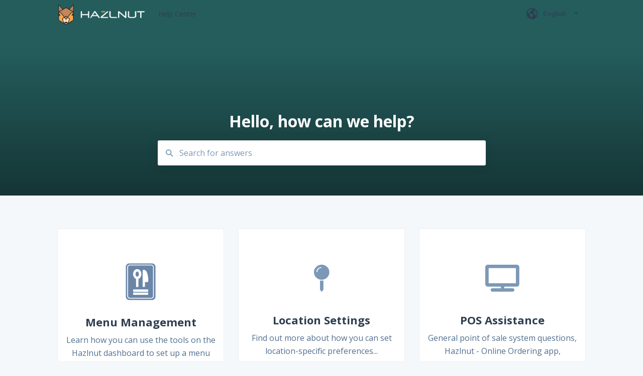

--- FILE ---
content_type: text/html; charset=UTF-8
request_url: https://help.dashboard.hazlnut.com/knowledge
body_size: 6600
content:
<!doctype html><html lang="en"><head>
    
    <meta charset="utf-8">
    
    <title>
      Help Center
    </title>
    
    <meta name="description" content="Help Center">
    <meta name="viewport" content="width=device-width, initial-scale=1">

    <script src="/hs/hsstatic/jquery-libs/static-1.1/jquery/jquery-1.7.1.js"></script>
<script>hsjQuery = window['jQuery'];</script>
    <meta property="og:description" content="">
    <meta property="og:title" content="Help Center">
    <meta name="twitter:description" content="">
    <meta name="twitter:title" content="Help Center">

    

    
    <link rel="stylesheet" href="/hs/hsstatic/ContentIcons/static-1.198/fontawesome/5.0.10/css/fontawesome-all.min.css">
<style>
a.cta_button{-moz-box-sizing:content-box !important;-webkit-box-sizing:content-box !important;box-sizing:content-box !important;vertical-align:middle}.hs-breadcrumb-menu{list-style-type:none;margin:0px 0px 0px 0px;padding:0px 0px 0px 0px}.hs-breadcrumb-menu-item{float:left;padding:10px 0px 10px 10px}.hs-breadcrumb-menu-divider:before{content:'›';padding-left:10px}.hs-featured-image-link{border:0}.hs-featured-image{float:right;margin:0 0 20px 20px;max-width:50%}@media (max-width: 568px){.hs-featured-image{float:none;margin:0;width:100%;max-width:100%}}.hs-screen-reader-text{clip:rect(1px, 1px, 1px, 1px);height:1px;overflow:hidden;position:absolute !important;width:1px}
</style>

<style>
  @font-face {
    font-family: "Open Sans";
    font-weight: 400;
    font-style: normal;
    font-display: swap;
    src: url("/_hcms/googlefonts/Open_Sans/regular.woff2") format("woff2"), url("/_hcms/googlefonts/Open_Sans/regular.woff") format("woff");
  }
  @font-face {
    font-family: "Open Sans";
    font-weight: 700;
    font-style: normal;
    font-display: swap;
    src: url("/_hcms/googlefonts/Open_Sans/700.woff2") format("woff2"), url("/_hcms/googlefonts/Open_Sans/700.woff") format("woff");
  }
</style>

    

    


<meta http-equiv="content-language" content="en">
<meta property="og:type" content="article">


<link rel="alternate" hreflang="en" href="https://help.dashboard.hazlnut.com/knowledge">
<link rel="alternate" hreflang="es" href="https://help.dashboard.hazlnut.com/es/knowledge">
    
    <link href="//7052064.fs1.hubspotusercontent-na1.net/hubfs/7052064/hub_generated/template_assets/DEFAULT_ASSET/1767118688459/template_main.css" rel="stylesheet">
    <link href="//7052064.fs1.hubspotusercontent-na1.net/hubfs/7052064/hub_generated/template_assets/DEFAULT_ASSET/1767118684047/template__support-form.min.css" rel="stylesheet">
    <script type="text/javascript" src="//7052064.fs1.hubspotusercontent-na1.net/hubfs/7052064/hub_generated/template_assets/DEFAULT_ASSET/1767118686460/template_kbdom.min.js"></script>
    <style type="text/css" data-preview-theme="true">
      .kb-article, .kb-search__suggestions__article-content, .kb-search-results__description {
        font-family: 'book antiqua', palatino;
      }
      h1, h2, h3, h3 a, h4, h4 a, h5, h6, .kb__text-link, .kb__text-link-small, .kb-header, .kb-sticky-footer,
      .kb-search__suggestions__article-title, .kb-search-results__title,
      #hs_form_target_kb_support_form input.hs-button, #hs_form_target_kb_support_form label, input, select, textarea, #hs_form_target_kb_support_form .hs-field-desc, #hs_form_target_kb_support_form .hs-richtext p {
        font-family: 'Open Sans';
      }
      a,
      .kb-search__suggestions__breadcrumb,
      .kb-header__nav .kbui-dropdown__link {
        color: #2d3e50;
      }
      .kb-header,
      .kb-header a,
      .kb-header button.kb-button--link {
        color: #2d3e50;
      }
      .kb-header svg * {
        fill: #2d3e50;
      }
      .kb-search-section {
        background-color: #255d5d;
      }
      .kb-search-section__title {
        color: #ffffff;
      }
      .kb-search-section-with-image {
        background-image: url();
        background-size: auto;
        color: #ffffff;
        position: relative;
      }
      .kb-search-section-with-gradient {
        background-color: #000000;
        background-image: linear-gradient(180deg, #255d5d 25%, transparent 200%);
      }
      .kb-mobile-search-section {
        background-color: #ffffff;
      }
      .kb-search__suggestions a:hover,
      .kb-search__suggestions a:focus,
      .kb-category-menu li.active > a,
      .kb-category-menu li > a:hover {
        background-color: rgba(45, 62, 80, .1);
      }
      .kb-theme--cards .kb-category-menu li.active > a,
      .kb-theme--cards .kb-category-menu li > a:hover {
        background-color: transparent;
      }
      .kb-breadcrumbs > ol > li > span,
      .kb-breadcrumbs > ol > li > a > span,
      .kb-breadcrumbs > .kb-breadcrumbs__mobile-back a {
        font-family: 'Open Sans Condensed';
      }
      .kb-breadcrumbs__arrow--left * {
        fill: #2d3e50
      }
      .kb-sidebar .kb-category-menu a,
      .kb-mobile-menu .kb-mobile-menu__current-page,
      .kb-mobile-menu ul > li > a {
        font-family: 'Open Sans Condensed';
      }
      .kb-header__logo img {
        max-height: 50px;
      }
      .kb-footer__logo img {
        max-height: 55px;
      }
      /* SVG SUPPORT */
      .kb-header__logo img[src$=".svg"] {
        height: 50px;
      }
      .kb-footer__logo img[src$=".svg"] {
        height: 55px;
      }
      /* MOBILE STYLES */
      .kb-mobile-menu,
      .kb-mobile-search__bar {
        background-color: #ffffff;
      }
      .kb-mobile-menu a,
      .kb-mobile-menu__current-page,
      .kb-mobile-search__input,
      .kb-search--open .kb-mobile-search__input {
        color: #111111
      }
      .kb-mobile-search__input::-webkit-input-placeholder {
        color: #111111
      }
      .kb-mobile-search__input::-moz-placeholder {
        color: #111111
      }
      .kb-mobile-search__input:-ms-input-placeholder {
        color: #111111
      }
      .kb-mobile-search__input:-moz-placeholder {
        color: #111111
      }
      .kb-mobile-search__mag * {
        fill: #111111
      }
      .kb-mobile-menu__arrow *,
      .kb-mobile-search__close * {
        stroke: #111111
      }
      @media (max-width: 767px) {
        .kb-header__nav {
          background-color: #ffffff
        }
        .kb-header,
        .kb-header a {
          color: #111111;
        }
        .kb-header svg * {
          fill: #111111;
        }
        .kb-theme--content.kb-page--index .kb-header__nav-toggle svg *,
        .kb-theme--content.kb-page--index .kb-header__nav-close svg *,
        .kb-theme--tiles.kb-page--index .kb-header__nav-toggle svg *,
        .kb-theme--tiles.kb-page--index .kb-header__nav-close svg *,
        .kb-theme--minimal .kb-header__nav-toggle svg *,
        .kb-theme--minimal .kb-header__nav-close svg *,
        .kb-theme--cards .kb-header__nav-toggle svg *,
        .kb-theme--cards .kb-header__nav-close svg *,
        .kb-theme--default .kb-header__nav-toggle svg *,
        .kb-theme--default .kb-header__nav-close svg * {
          fill: #2d3e50;
        }
      }
    </style>
  <meta name="generator" content="HubSpot"></head>
  <body class="kb-theme--tiles kb-page--index">
    <header>
      
  
  

  

  

  <div class="kb-header" data-preview-id="kb-header">
    <div class="kb-header-inner" id="kb-header">
      <div class="kb-header__logo">
        
          <a href="https://dashboard.hazlnut.com/">
            <img src="https://help.dashboard.hazlnut.com/hs-fs/hubfs/HZN.png?height=120&amp;name=HZN.png" alt="company logo">
          </a>
        
      </div>
      <a class="kb-header__title" href="/knowledge">
        Help Center
      </a>
      <nav id="kb-header__nav" class="kb-header__nav" role="navigation">
        <ul>
          
            <div class="kb-header__lang-switcher-container">
              <button class="kb-header__lang-switcher-toggle kb-button--link" data-kbui-dropdown-contents="lang-switcher">
                <div class="kb-header__lang-switcher-inner">
                  <div class="kb-header__lang-switcher-icon">
                    
    <svg width="23" height="23" xmlns="http://www.w3.org/2000/svg" xmlns:xlink="http://www.w3.org/1999/xlink">
      <g fill-rule="evenodd">
        <path d="M18.6 17.07a3.86 3.86 0 01-.5-2.35c.07-.45.24-.89.28-1.34.04-.46-.08-.97-.46-1.23-.8-.56-2 .43-2.84-.07a1.85 1.85 0 01-.58-.67c-.23-.4-.47-.8-.52-1.25-.05-.45.15-.96.57-1.12.1-.05.22-.07.3-.14.16-.13.14-.38.2-.58.14-.51.76-.69 1.3-.78.5-.08 1-.17 1.5-.11.78.09 1.54.5 2.29.67a9.49 9.49 0 01-1.53 8.97m-5.54-2.26c-.34.46-.82.81-1.14 1.3-.2.3-.34.67-.6.94-.21.22-.5.37-.72.59-.37.37-.5.93-.45 1.46.05.52.25 1.02.45 1.5v.02a9.53 9.53 0 01-1.5-.22c-.28-1.34-.5-2.7-.64-4.07-.03-.27-.06-.55-.18-.8-.42-.75-1.71-.92-1.78-1.78-.03-.36.18-.68.3-1.01.1-.34.07-.8-.26-.93l-.3-.07c-.34-.1-.5-.47-.75-.71-.31-.3-.84-.01-1.2-.24-.36-.23-.49-.65-.84-.87-.36-.23-.67-.74-.37-1.03-.36 0-.7-.13-1-.33A9.4 9.4 0 019.5 1.87c.06.03.1.06.17.08.43.15.9 0 1.35-.08.45-.06 1 0 1.22.4.05.1.08.23.06.34-.08.39-.6.45-.97.6-.33.13-.6.4-.73.74.28.08.57.16.78.36.2.2.31.53.15.77-.16.25-.5.28-.8.33-.88.17-1.72.8-2.59.57-.2-.06-.39-.16-.6-.15-.2 0-.42.2-.36.39.47.23 1.03.71.76 1.17-.16.28-.6.36-.7.67-.1.29.03.75-.27.78-.1 0-.2-.07-.29-.13a1.4 1.4 0 00-1.55-.01c-.1.07-.2.16-.24.28-.1.3.23.59.54.66.31.08.66.06.93.23.4.25.53.86.98.96.26.06.51-.07.76-.13.74-.2 1.51.17 2.13.62.61.45 1.17 1.01 1.87 1.3.4.17.86.26 1.12.6.36.44.19 1.12-.15 1.59m1.91-8.54c.23-.34.93-.4.8-.79-.4-.05-.69-.53-.56-.91a.74.74 0 011-.4c.22.12.35.34.55.5.19.14.5.2.65.01.06-.08.08-.19.1-.3 0-.06.03-.12.04-.19l.33.3a9.5 9.5 0 011.7 2.34c-.4.14-.84.26-1.25.16-.37-.1-.7-.35-1.07-.37-.33-.03-.65.12-.95.25-.3.14-.64.25-.96.16-.32-.1-.56-.49-.38-.76m7.35 3.92l-.07-.54-.06-.4a12 12 0 00-.15-.7l-.04-.17a11.3 11.3 0 00-1.53-3.43l-.07-.1a11.33 11.33 0 00-1.31-1.57A11.11 11.11 0 009.53.14L9.19.2a11.7 11.7 0 00-2.84.91l-.22.1a9.2 9.2 0 00-1.31.8c-.17.1-.33.23-.49.35l-.3.24A10.77 10.77 0 002 4.83l-.1.12c-.39.59-.72 1.21-1 1.86v.02a11.11 11.11 0 008.62 15.4 13.47 13.47 0 001.7.13 11.1 11.1 0 007.89-3.26 11.74 11.74 0 001.11-1.32l.05-.06.5-.74.08-.14.38-.72.1-.22a13.39 13.39 0 00.62-1.63l.11-.44c.05-.19.1-.37.13-.55l.09-.6.05-.43a10.92 10.92 0 000-2.06" id="a" />
      </g>
    </svg>
  
                  </div>
                  <div class="kb-header__lang-switcher__selected-lang">
                    
    English
  
                  </div>
                  <div class="kb-header__lang-switcher__caret"></div>
                </div>
              </button>
              <div class="kbui-dropdown-contents" data-kbui-dropdown-name="lang-switcher">
                <div class="kb-header__langs-dropdown">
                  <ul>
                    
                      
                    
                      
                        <li>
                          <a href="https://help.dashboard.hazlnut.com/es/knowledge" class="kbui-dropdown__link">
                            <div class="kb-header__langs-dropdown__link-content">
                              
    Español
  
                            </div>
                          </a>
                        </li>
                      
                    
                  </ul>
                </div>
              </div>
            </div>
          
          
          
          
          
        </ul>
      </nav>
      
        <nav id="kb-header__langs-nav" class="kb-header__nav kb-header__langs-nav" role="navigation">
          <ul>
            
              
            
              
                <li>
                  <a href="https://help.dashboard.hazlnut.com/es/knowledge">
    Español
  </a>
                </li>
              
            
          </ul>
        </nav>
      
      <div class="kb-header__nav-controls-container">
        <button id="kb-header__close-target" class="kb-header__nav-close" role="button" aria-label="Close main navigation menu" aria-controls="kb-header__nav kb-header__langs-nav">
          <span class="kb-icon close" aria-hidden="true">
            <svg width="16" height="17" xmlns="http://www.w3.org/2000/svg">
              <g fill="#2D3E50" fill-rule="nonzero">
                <path d="M15.07107 1.42893c.59587.59588.88893 1.23239.0505 2.07081L2.99975 15.62158c-.83842.83842-1.48089.5394-2.0708-.05051C.33305 14.97519.04 14.33868.87841 13.50026L13.00026 1.37842c.83842-.83842 1.48089-.5394 2.0708.05051z" />
                <path d="M15.07107 15.57107c-.59588.59587-1.23239.88893-2.07081.0505L.87842 3.49975C.04 2.66132.33902 2.01885.92893 1.42894 1.52481.83305 2.16132.54 2.99974 1.37841l12.12184 12.12184c.83842.83842.5394 1.48089-.05051 2.0708z" />
              </g>
            </svg>
          </span>
        </button>
        
          <button id="kb-header__langs-nav-target" class="kb-header__nav-toggle" role="button" aria-controls="kb-header__langs-nav">
            <span class="kb-icon langs">
              
    <svg width="23" height="23" xmlns="http://www.w3.org/2000/svg" xmlns:xlink="http://www.w3.org/1999/xlink">
      <g fill-rule="evenodd">
        <path d="M18.6 17.07a3.86 3.86 0 01-.5-2.35c.07-.45.24-.89.28-1.34.04-.46-.08-.97-.46-1.23-.8-.56-2 .43-2.84-.07a1.85 1.85 0 01-.58-.67c-.23-.4-.47-.8-.52-1.25-.05-.45.15-.96.57-1.12.1-.05.22-.07.3-.14.16-.13.14-.38.2-.58.14-.51.76-.69 1.3-.78.5-.08 1-.17 1.5-.11.78.09 1.54.5 2.29.67a9.49 9.49 0 01-1.53 8.97m-5.54-2.26c-.34.46-.82.81-1.14 1.3-.2.3-.34.67-.6.94-.21.22-.5.37-.72.59-.37.37-.5.93-.45 1.46.05.52.25 1.02.45 1.5v.02a9.53 9.53 0 01-1.5-.22c-.28-1.34-.5-2.7-.64-4.07-.03-.27-.06-.55-.18-.8-.42-.75-1.71-.92-1.78-1.78-.03-.36.18-.68.3-1.01.1-.34.07-.8-.26-.93l-.3-.07c-.34-.1-.5-.47-.75-.71-.31-.3-.84-.01-1.2-.24-.36-.23-.49-.65-.84-.87-.36-.23-.67-.74-.37-1.03-.36 0-.7-.13-1-.33A9.4 9.4 0 019.5 1.87c.06.03.1.06.17.08.43.15.9 0 1.35-.08.45-.06 1 0 1.22.4.05.1.08.23.06.34-.08.39-.6.45-.97.6-.33.13-.6.4-.73.74.28.08.57.16.78.36.2.2.31.53.15.77-.16.25-.5.28-.8.33-.88.17-1.72.8-2.59.57-.2-.06-.39-.16-.6-.15-.2 0-.42.2-.36.39.47.23 1.03.71.76 1.17-.16.28-.6.36-.7.67-.1.29.03.75-.27.78-.1 0-.2-.07-.29-.13a1.4 1.4 0 00-1.55-.01c-.1.07-.2.16-.24.28-.1.3.23.59.54.66.31.08.66.06.93.23.4.25.53.86.98.96.26.06.51-.07.76-.13.74-.2 1.51.17 2.13.62.61.45 1.17 1.01 1.87 1.3.4.17.86.26 1.12.6.36.44.19 1.12-.15 1.59m1.91-8.54c.23-.34.93-.4.8-.79-.4-.05-.69-.53-.56-.91a.74.74 0 011-.4c.22.12.35.34.55.5.19.14.5.2.65.01.06-.08.08-.19.1-.3 0-.06.03-.12.04-.19l.33.3a9.5 9.5 0 011.7 2.34c-.4.14-.84.26-1.25.16-.37-.1-.7-.35-1.07-.37-.33-.03-.65.12-.95.25-.3.14-.64.25-.96.16-.32-.1-.56-.49-.38-.76m7.35 3.92l-.07-.54-.06-.4a12 12 0 00-.15-.7l-.04-.17a11.3 11.3 0 00-1.53-3.43l-.07-.1a11.33 11.33 0 00-1.31-1.57A11.11 11.11 0 009.53.14L9.19.2a11.7 11.7 0 00-2.84.91l-.22.1a9.2 9.2 0 00-1.31.8c-.17.1-.33.23-.49.35l-.3.24A10.77 10.77 0 002 4.83l-.1.12c-.39.59-.72 1.21-1 1.86v.02a11.11 11.11 0 008.62 15.4 13.47 13.47 0 001.7.13 11.1 11.1 0 007.89-3.26 11.74 11.74 0 001.11-1.32l.05-.06.5-.74.08-.14.38-.72.1-.22a13.39 13.39 0 00.62-1.63l.11-.44c.05-.19.1-.37.13-.55l.09-.6.05-.43a10.92 10.92 0 000-2.06" id="a" />
      </g>
    </svg>
  
            </span>
          </button>
        
        <button id="kb-header__main-nav-target" class="kb-header__nav-toggle" role="button" aria-label="Open main navigation menu" aria-controls="kb-header__nav">
          <span class="kb-icon menu">
            <svg width="25" height="17" xmlns="http://www.w3.org/2000/svg">
              <g fill="#2D3E50" fill-rule="nonzero">
                <path d="M24.56897 2.295c0 .85-.2931 1.513-1.72414 1.513H2.15517C.72414 3.808.43103 3.1365.43103 2.295c0-.85.2931-1.513 1.72414-1.513h20.68966c1.43103 0 1.72414.6715 1.72414 1.513zM24.56897 8.8315c0 .85-.2931 1.513-1.72414 1.513H2.15517c-1.43103 0-1.72414-.6715-1.72414-1.513 0-.85.2931-1.513 1.72414-1.513h20.68966c1.43103 0 1.72414.6715 1.72414 1.513zM24.56897 15.3595c0 .85-.2931 1.513-1.72414 1.513H2.15517c-1.43103 0-1.72414-.6715-1.72414-1.513 0-.85.2931-1.513 1.72414-1.513h20.68966c1.43103 0 1.72414.6715 1.72414 1.513z" />
              </g>
            </svg>
          </span>
        </button>
    </div>
    </div>
  </div>
  <!-- Mobile Menu -->
  <div class="kb-mobile-search-section">
    <div class="kb-mobile-header">
      <div class="kb-mobile-menu">
        <div class="kb-mobile-menu__current-page">
          
            
              
            
          
            
              
            
          
            
              
            
          
            
              
            
          
            
              
            
          
            
              
            
          
            
              
            
          
            
              
            
          
            
              
            
          
            
              
            
          
            
              
            
          
          <svg class="kb-mobile-menu__arrow" width="12" height="7" xmlns="http://www.w3.org/2000/svg">
            <path d="M10.6817 1.6816l-4.5364 4-4.5364-3.9315" stroke="#00A38D" stroke-width="2" fill="none" fill-rule="evenodd" stroke-linecap="round" stroke-linejoin="round" />
          </svg>
        </div>
        <ul>
          
          <li>
            
            
            <a href="/knowledge/menu-management">
              Menu Management
            </a>
            <ul>
              
              
              
              <li>
                <a href="/knowledge/menu-management#categories">
                  Categories
                </a>
              </li>
              
              
              
              <li>
                <a href="/knowledge/menu-management#items">
                  Items
                </a>
              </li>
              
              
              
              <li>
                <a href="/knowledge/menu-management#modifier-groups-option-sets">
                  Modifier Groups &amp; Option Sets
                </a>
              </li>
              
              
              
              <li>
                <a href="/knowledge/menu-management#modifiers">
                  Modifiers
                </a>
              </li>
              
            </ul>
          </li>
          
          <li>
            
            
            <a href="/knowledge/location-settings">
              Location Settings
            </a>
            <ul>
              
              
              
              <li>
                <a href="/knowledge/location-settings#location-settings">
                  Location Settings
                </a>
              </li>
              
              
              
              <li>
                <a href="/knowledge/location-settings#order-types">
                  Order Types
                </a>
              </li>
              
              
              
              <li>
                <a href="/knowledge/location-settings#general-business-settings">
                  General Business Settings 
                </a>
              </li>
              
              
              
              <li>
                <a href="/knowledge/location-settings#advanced-settings">
                  Advanced Settings
                </a>
              </li>
              
            </ul>
          </li>
          
          <li>
            
            
            <a href="/knowledge/pos-assistance">
              POS Assistance
            </a>
            <ul>
              
              
              
              <li>
                <a href="/knowledge/pos-assistance#online-ordering-app-by-hazlnut">
                  Online Ordering (app by Hazlnut)
                </a>
              </li>
              
            </ul>
          </li>
          
          <li>
            
            
            <a href="/knowledge/printers-receipts">
              Printers &amp; Receipts
            </a>
            <ul>
              
              
              
              <li>
                <a href="/knowledge/printers-receipts#printers">
                  Printers
                </a>
              </li>
              
              
              
              <li>
                <a href="/knowledge/printers-receipts#receipts">
                  Receipts
                </a>
              </li>
              
            </ul>
          </li>
          
          <li>
            
            
            <a href="/knowledge/loyalty-points-rewards">
              Loyalty (Points &amp; Rewards)
            </a>
            <ul>
              
              
              
              <li>
                <a href="/knowledge/loyalty-points-rewards#loyalty">
                  Loyalty
                </a>
              </li>
              
              
              
              <li>
                <a href="/knowledge/loyalty-points-rewards#guests">
                  Guests
                </a>
              </li>
              
            </ul>
          </li>
          
          <li>
            
            
            <a href="/knowledge/user-communications">
              User Communications
            </a>
            <ul>
              
              
              
              <li>
                <a href="/knowledge/user-communications#both">
                  Both
                </a>
              </li>
              
              
              
              <li>
                <a href="/knowledge/user-communications#app-only">
                  App Only
                </a>
              </li>
              
              
              
              <li>
                <a href="/knowledge/user-communications#web-olo-only">
                  Web (OLO) Only
                </a>
              </li>
              
              
              
              <li>
                <a href="/knowledge/user-communications#sms-marketing">
                  SMS Marketing
                </a>
              </li>
              
            </ul>
          </li>
          
          <li>
            
            
            <a href="/knowledge/hazlnut-kiosks">
              Hazlnut Kiosks
            </a>
            <ul>
              
            </ul>
          </li>
          
          <li>
            
            
            <a href="/knowledge/troubleshooting">
              Troubleshooting
            </a>
            <ul>
              
            </ul>
          </li>
          
          <li>
            
            
            <a href="/knowledge/billing">
              Billing
            </a>
            <ul>
              
            </ul>
          </li>
          
          <li>
            
            
            <a href="/knowledge/branding-theming">
              Branding / Theming
            </a>
            <ul>
              
            </ul>
          </li>
          
          <li>
            
            
            <a href="/knowledge/hazlvoicelite">
              HazlVoiceLite
            </a>
            <ul>
              
            </ul>
          </li>
          
        </ul>
      </div>
      <div class="kb-mobile-search kb-search" kb-language-tag="en" kb-group-id="34367687175">
        <div class="kb-mobile-search__placeholder"></div>
        <div class="kb-mobile-search__box">
          <div class="kb-mobile-search__bar">
            <svg class="kb-mobile-search__mag" width="15" height="15" xmlns="http://www.w3.org/2000/svg">
              <path d="M14.02 12.672l-3.64-3.64a5.687 5.687 0 0 0 1.06-3.312A5.726 5.726 0 0 0 5.72 0 5.726 5.726 0 0 0 0 5.72a5.726 5.726 0 0 0 5.72 5.72 5.687 5.687 0 0 0 3.311-1.06l3.641 3.64a.95.95 0 0 0 1.348 0 .953.953 0 0 0 0-1.348zm-8.3-3.139a3.813 3.813 0 1 1 0-7.626 3.813 3.813 0 0 1 0 7.626z" fill="#4A4A4A" fill-rule="evenodd" />
            </svg>
            <form action="/knowledge/kb-search-results">
              <input type="text" class="kb-mobile-search__input kb-search__input" name="term" autocomplete="off" placeholder="Search for answers">
              <input type="hidden" name="ref" value="">
            </form>
            <svg class="kb-mobile-search__close" width="14" height="14" xmlns="http://www.w3.org/2000/svg">
              <g stroke="#4A4A4A" stroke-width="2" fill="none" fill-rule="evenodd" stroke-linecap="round" stroke-linejoin="round">
                <path d="M1 12.314L12.314 1M12.314 12.314L1 1" />
              </g>
            </svg>
          </div>
          <ul class="kb-search__suggestions"></ul>
        </div>
      </div>
    </div>
  </div>

  <script>
    kbDom.whenReady(function() {
          // Mobile Nav Menu
          var mobileToggle = function() {
            var navMenuOpen = document.getElementById('kb-header__main-nav-target');
            var langNavOpen = document.getElementById('kb-header__langs-nav-target');
            var navClose = document.getElementById('kb-header__close-target');

            navMenuOpen.addEventListener('click',function() {
              document.body.classList.toggle('kb-header__main-nav-open');
            });

            if (langNavOpen) {
            langNavOpen.addEventListener('click',function() {
              document.body.classList.toggle('kb-header__lang-nav-open');
            });
            }

            navClose.addEventListener('click',function() {
              document.body.classList.remove('kb-header__main-nav-open');
              document.body.classList.remove('kb-header__lang-nav-open');
            });

          };
          window.addEventListener('click', mobileToggle);
          mobileToggle();

      kbDom.initDropdown(document.querySelector('[data-kbui-dropdown-contents="lang-switcher"]'))

      // Mobile Cat Menu
      document.querySelector('.kb-mobile-menu__current-page').addEventListener('click',function() {
        document.querySelector('.kb-mobile-header').classList.toggle('menu-open');
      });
      document.querySelector('.kb-mobile-search__mag').addEventListener('click',function() {
        document.querySelector('.kb-mobile-header').classList.toggle('search-open');
        if (document.querySelector('.kb-mobile-header').classList.contains('search-open')) {
          document.querySelector('.kb-mobile-search__input').focus();
        }
      });
      document.querySelector('.kb-mobile-search__close').addEventListener('click',function() {
        document.querySelector('.kb-mobile-header').classList.remove('search-open');
      });
    });
  </script>
  
<div class="kb-search-section kb-search-section--full  kb-search-section-with-gradient" data-preview-id="kb-search-section">
  <div class="kb-search-section__content content-container">
    <h1 class="kb-search-section__title">
      <div class="kb-search-section__title_inner" data-preview-id="kb-search-title">
        Hello, how can we help?
      </div>
    </h1>
    <div class="kb-search" kb-language-tag="en" kb-group-id="34367687175">
      <div class="kb-search__placeholder"></div>
      <div class="kb-search__box">
        <div class="kb-search__bar">
          <svg class="kb-search__mag" width="15" height="15" xmlns="http://www.w3.org/2000/svg">
            <path d="M14.02 12.672l-3.64-3.64a5.687 5.687 0 0 0 1.06-3.312A5.726 5.726 0 0 0 5.72 0 5.726 5.726 0 0 0 0 5.72a5.726 5.726 0 0 0 5.72 5.72 5.687 5.687 0 0 0 3.311-1.06l3.641 3.64a.95.95 0 0 0 1.348 0 .953.953 0 0 0 0-1.348zm-8.3-3.139a3.813 3.813 0 1 1 0-7.626 3.813 3.813 0 0 1 0 7.626z" fill="#4A4A4A" fill-rule="evenodd" />
          </svg>
          <form action="/knowledge/kb-search-results">
            <input type="text" class="kb-search__input" name="term" autocomplete="off" placeholder="Search for answers" required>
          </form>
          <svg class="kb-search__close" width="14" height="14" xmlns="http://www.w3.org/2000/svg">
            <g stroke="#4A4A4A" stroke-width="2" fill="none" fill-rule="evenodd" stroke-linecap="round" stroke-linejoin="round">
              <path d="M1 12.314L12.314 1M12.314 12.314L1 1" />
            </g>
          </svg>
        </div>
        <ul class="kb-search__suggestions"></ul>
      </div>
    </div>
  </div>
</div>

    </header>
    <main data-preview-id="kb-index-categories-container">
      
<div>
  <div class="content-container">
    
      
<div class="kb-index kb-index--tiles  ">
  
    
      
      
      <a href="/knowledge/menu-management" id="kb-index__category-35291802752" class="kb-index__category kb-index__category--3col" data-preview-id="kb-index__category-35291802752">
        
          <img src="https://help.dashboard.hazlnut.com/hubfs/Menu_Icon_nbgr-2.png" class="kb-index__category-icon">
        
        <h3>Menu Management</h3>
        <h5 class="kb-index__category-description">
          Learn how you can use the tools on the Hazlnut dashboard to set up a menu you'll love!
        </h5>
      </a>
    
      
      
      <a href="/knowledge/location-settings" id="kb-index__category-35291802783" class="kb-index__category kb-index__category--3col" data-preview-id="kb-index__category-35291802783">
        
          
            <div class="kb-index__category-icon" style="color: #7c98b6;">
              <span id="hs_cos_wrapper_" class="hs_cos_wrapper hs_cos_wrapper_widget hs_cos_wrapper_type_icon" style="" data-hs-cos-general-type="widget" data-hs-cos-type="icon"><span class="fa"></span></span>
            </div>
          
        
        <h3>Location Settings</h3>
        <h5 class="kb-index__category-description">
          Find out more about how you can set location-specific preferences...
        </h5>
      </a>
    
      
      
      <a href="/knowledge/pos-assistance" id="kb-index__category-35882590354" class="kb-index__category kb-index__category--3col" data-preview-id="kb-index__category-35882590354">
        
          
            <div class="kb-index__category-icon" style="color: #7c98b6;">
              <span id="hs_cos_wrapper_" class="hs_cos_wrapper hs_cos_wrapper_widget hs_cos_wrapper_type_icon" style="" data-hs-cos-general-type="widget" data-hs-cos-type="icon"><span class="fa"></span></span>
            </div>
          
        
        <h3>POS Assistance</h3>
        <h5 class="kb-index__category-description">
          General point of sale system questions, Hazlnut - Online Ordering app, concerns about printer setup, receipts, and more!
        </h5>
      </a>
    
      
      
      <a href="/knowledge/printers-receipts" id="kb-index__category-42920737893" class="kb-index__category kb-index__category--3col" data-preview-id="kb-index__category-42920737893">
        
          
            <div class="kb-index__category-icon" style="color: #7c98b6;">
              <span id="hs_cos_wrapper_" class="hs_cos_wrapper hs_cos_wrapper_widget hs_cos_wrapper_type_icon" style="" data-hs-cos-general-type="widget" data-hs-cos-type="icon"><span class="fa"></span></span>
            </div>
          
        
        <h3>Printers &amp; Receipts</h3>
        <h5 class="kb-index__category-description">
          How to customize your printer settings from your device &amp; the Hazlnut dashboard.
        </h5>
      </a>
    
      
      
      <a href="/knowledge/loyalty-points-rewards" id="kb-index__category-35291723258" class="kb-index__category kb-index__category--3col" data-preview-id="kb-index__category-35291723258">
        
          
            <div class="kb-index__category-icon" style="color: #7c98b6;">
              <span id="hs_cos_wrapper_" class="hs_cos_wrapper hs_cos_wrapper_widget hs_cos_wrapper_type_icon" style="" data-hs-cos-general-type="widget" data-hs-cos-type="icon"><span class="fa"></span></span>
            </div>
          
        
        <h3>Loyalty (Points &amp; Rewards)</h3>
        <h5 class="kb-index__category-description">
          Any and all questions related to our loyalty program.
        </h5>
      </a>
    
      
      
      <a href="/knowledge/user-communications" id="kb-index__category-39394618156" class="kb-index__category kb-index__category--3col" data-preview-id="kb-index__category-39394618156">
        
          
            <div class="kb-index__category-icon" style="color: #7c98b6;">
              <span id="hs_cos_wrapper_" class="hs_cos_wrapper hs_cos_wrapper_widget hs_cos_wrapper_type_icon" style="" data-hs-cos-general-type="widget" data-hs-cos-type="icon"><span class="fa"></span></span>
            </div>
          
        
        <h3>User Communications</h3>
        <h5 class="kb-index__category-description">
          Convey a message to your customers in different ways!
        </h5>
      </a>
    
      
      
      <a href="/knowledge/hazlnut-kiosks" id="kb-index__category-54836872802" class="kb-index__category kb-index__category--3col" data-preview-id="kb-index__category-54836872802">
        
          
            <div class="kb-index__category-icon" style="color: #7c98b6;">
              <span id="hs_cos_wrapper_" class="hs_cos_wrapper hs_cos_wrapper_widget hs_cos_wrapper_type_icon" style="" data-hs-cos-general-type="widget" data-hs-cos-type="icon"><span class="fa"></span></span>
            </div>
          
        
        <h3>Hazlnut Kiosks</h3>
        <h5 class="kb-index__category-description">
          Step-by-step assistance with your kiosk set up, and general questions &amp; answers
        </h5>
      </a>
    
      
      
      <a href="/knowledge/troubleshooting" id="kb-index__category-44345569645" class="kb-index__category kb-index__category--3col" data-preview-id="kb-index__category-44345569645">
        
          
            <div class="kb-index__category-icon" style="color: #7c98b6;">
              <span id="hs_cos_wrapper_" class="hs_cos_wrapper hs_cos_wrapper_widget hs_cos_wrapper_type_icon" style="" data-hs-cos-general-type="widget" data-hs-cos-type="icon"><span class="fa"></span></span>
            </div>
          
        
        <h3>Troubleshooting</h3>
        <h5 class="kb-index__category-description">
          Error diagnostics and resolutions
        </h5>
      </a>
    
  
</div>
    
  </div>
</div>

    </main>
    <footer>
      











  


<div class="kb-sticky-footer" data-preview-id="kb-footer">
  <div class="kb-footer">
    
      <div class="kb-footer__center-aligned-content">
        
          <div class="kb-footer__logo">
            
              <a href="https://www.hazlnut.com/">
                <img src="https://help.dashboard.hazlnut.com/hs-fs/hubfs/hazlnut_logo_no_letters_cropped.png?height=120&amp;name=hazlnut_logo_no_letters_cropped.png" alt="company logo">
              </a>
            
          </div>
        
        
          <div class="kb-footer__title">Can't find the answer you're looking for? Reach out to us at support@hazlnut.com !</div>
        
        
      </div>
    
    
  </div>
</div>
    </footer>
    


<!-- Start of HubSpot Analytics Code -->
<script type="text/javascript">
var _hsq = _hsq || [];
_hsq.push(["setContentType", "listing-page"]);
_hsq.push(["setCanonicalUrl", "https:\/\/help.dashboard.hazlnut.com\/knowledge"]);
_hsq.push(["setPageId", "34367687175"]);
_hsq.push(["setContentMetadata", {
    "contentPageId": null,
    "legacyPageId": null,
    "contentFolderId": null,
    "contentGroupId": 34367687175,
    "abTestId": null,
    "languageVariantId": null,
    "languageCode": null,
    
    
}]);
</script>

<script type="text/javascript" id="hs-script-loader" async defer src="/hs/scriptloader/3982111.js"></script>
<!-- End of HubSpot Analytics Code -->


<script type="text/javascript">
var hsVars = {
    render_id: "c61e172c-526c-4d98-92cb-4b8339718e75",
    ticks: 1767425950859,
    page_id: 0,
    
    content_group_id: 34367687175,
    portal_id: 3982111,
    app_hs_base_url: "https://app.hubspot.com",
    cp_hs_base_url: "https://cp.hubspot.com",
    language: "en",
    analytics_page_type: "",
    scp_content_type: "",
    
    analytics_page_id: "34367687175",
    category_id: 6,
    folder_id: 0,
    is_hubspot_user: false
}
</script>


<script defer src="/hs/hsstatic/HubspotToolsMenu/static-1.432/js/index.js"></script>



    <script type="text/javascript" src="//7052064.fs1.hubspotusercontent-na1.net/hubfs/7052064/hub_generated/template_assets/DEFAULT_ASSET/1767118687456/template_purify.min.js"></script>
    <script type="text/javascript" src="//7052064.fs1.hubspotusercontent-na1.net/hubfs/7052064/hub_generated/template_assets/DEFAULT_ASSET/1767118685370/template_kb-search.min.js"></script>
    <script type="text/javascript" src="//7052064.fs1.hubspotusercontent-na1.net/hubfs/7052064/hub_generated/template_assets/DEFAULT_ASSET/1767118691309/template_sticky-header.min.js"></script>
    <script type="text/javascript" src="//7052064.fs1.hubspotusercontent-na1.net/hubfs/7052064/hub_generated/template_assets/DEFAULT_ASSET/1767118690543/template_smooth-anchors-scrolling.min.js"></script>
  
</body></html>